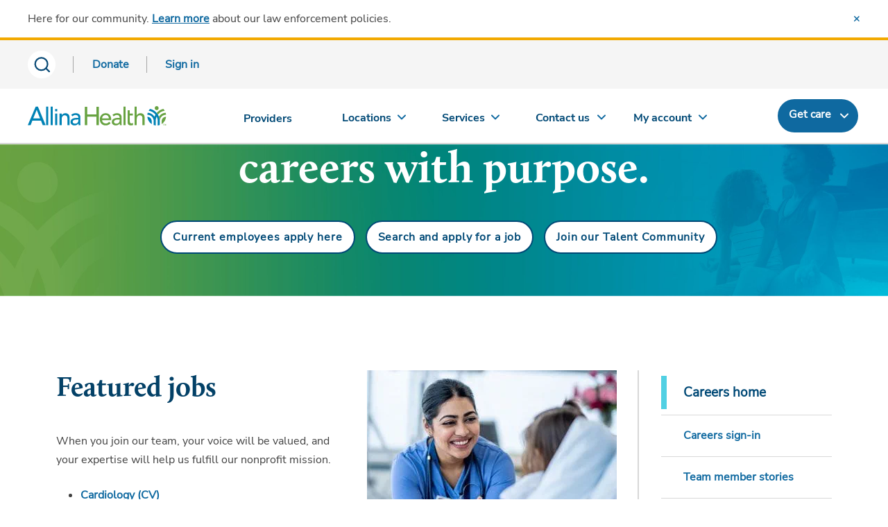

--- FILE ---
content_type: text/html; charset=utf-8
request_url: https://www.allinahealth.org/careers
body_size: 11619
content:
<!DOCTYPE html>




<html xmlns="http://www.w3.org/1999/xhtml" lang="en" class="ahn ah_bootstrap">
<head runat="server">
    <title>
    Search for careers at Allina Health | Job openings
</title>
<meta name="viewport" content="width=device-width, initial-scale=1.0" />
<link rel="icon" type="image" href="/allinahealth.png" />
<link rel="mask-icon" href="/allinahealth.png" />
<link rel="apple-touch-icon" href="/allinahealth.png" />
<meta name="description" content="Become a valued care team member in a safe and welcoming environment with competitive benefits. Find a career with purpose today at Allina Health." />
<meta property="og:title" content="Search for careers at Allina Health">
<meta property="og:description" content="Browse available job openings at Allina Health.">
<meta property="og:image" content="/-/media/allina-health/ahlogo_sitcore_600x315.jpg">
<meta property="og:url" content="https://www.allinahealth.org/careers">

    <link rel="canonical" href="https://www.allinahealth.org/careers" />

    <link rel="preload" href="/assets/css/font-awesome/css/font-awesome.min.css?v=0120060737" as="style" onload="this.onload=null;this.rel='stylesheet'">
<noscript><link rel="stylesheet" href="/assets/css/font-awesome/css/font-awesome.min.css?v=0120060737"></noscript>
    <script src="https://code.jquery.com/jquery-3.5.1.min.js"></script>
    <script src="https://code.jquery.com/ui/1.12.1/jquery-ui.min.js" integrity="sha256-VazP97ZCwtekAsvgPBSUwPFKdrwD3unUfSGVYrahUqU=" crossorigin="anonymous"></script>
    <script type="text/javascript" src="/assets/js/aos.min.js?v=0120060737"></script>
    <script type="text/javascript" src="/assets/js/jquery-plugins.min.js?v=0120060737" defer></script>
    <script src="https://components.healthsparq.com/search-widget-v2/kyruus-search-widget.js"></script>
    <link rel="stylesheet" href="https://cdnjs.cloudflare.com/ajax/libs/Swiper/11.0.0/swiper-bundle.min.css" />

    
    
    
    <script>
        (function (t, e, n, r, a) {
            var c, i = e[a] = e[a] || {
                init: function (t) {
                    function e(t) {
                        i[t] = function () { i.q.push([t, [].slice.call(arguments, 0)]) }
                    } var n, r; i.q = [],
                        n = "addListener track".split(" "); for (r in n) e(n[r]);
                    i.q.push(["init", [t || {}]])
                }
            }, s = t.createElement(r); s.async = 1, s.src = n,
                c = t.getElementsByTagName(r)[0], c.parentNode.insertBefore(s, c)
        })(document, window, "https://analytics.formstack.com/js/fsa.js", "script", "FSATracker");

        FSATracker.init({ "account": "1028499", "endpoint": "https://analytics.formstack.com" });
    </script>

    
    
    

            <script>
                var dataLayer = [];
            </script>
            <!-- Google Tag Manager -->
            <script>
                (function (w, d, s, l, i) {
                    w[l] = w[l] || []; w[l].push({
                        'gtm.start':
                            new Date().getTime(), event: 'gtm.js'
                    }); var f = d.getElementsByTagName(s)[0],
                        j = d.createElement(s), dl = l != 'dataLayer' ? '&l=' + l : ''; j.async = true; j.src =
                            'https://www.googletagmanager.com/gtm.js?id=' + i + dl; f.parentNode.insertBefore(j, f);
                })(window, document, 'script', 'dataLayer', 'GTM-5LTNVJ');</script>
            <script>
                (function (w, d, s, l, i) {
                    w[l] = w[l] || []; w[l].push({
                        'gtm.start':
                            new Date().getTime(), event: 'gtm.js'
                    }); var f = d.getElementsByTagName(s)[0],
                        j = d.createElement(s), dl = l != 'dataLayer' ? '&l=' + l : ''; j.async = true; j.src =
                            'https://www.googletagmanager.com/gtm.js?id=' + i + dl; f.parentNode.insertBefore(j, f);
                })(window, document, 'script', 'dataLayer', 'GTM-NJXZG7LJ');</script>
            <!-- End Google Tag Manager -->
            <script>
                (function () {
                    var sz = document.createElement('script'); sz.type = 'text/javascript'; sz.async = true;
                    sz.src = '//siteimproveanalytics.com/js/siteanalyze_68969.js';
                    var s = document.getElementsByTagName('script')[0]; s.parentNode.insertBefore(sz, s);
                })();
            </script>
            <script type="text/javascript" id="uws-snippet">
                // Verint Unified WebSDK Integration Snippet v2.3
                //
                // Instructions: please embed this snippet directly into every page of your website template.
                // For optimal performance, this should be embedded directly into the template, not referenced as
                // an external file.
                //
                // DO NOT MODIFY BELOW THIS LINE *****************************************
                (function () {
                    var cookies = document.cookie.split("; ").reduce(function (o, i) { var p = i.split("="); o[p[0]] = p[1]; return o; }, {});
                    var containerValue = cookies.uws_container_override && JSON.parse(decodeURIComponent(cookies.uws_container_override));
                    var config = {
                        moduleHost: "ucm-us.verint-cdn.com",
                        configHost: "ucm-us.verint-cdn.com",
                        siteKey: "allinahealth-org",
                        container: containerValue || "live",
                        loadTime: Date.now()
                    };
                    var readyCallbacks = []; window.uwsReady = function (callback) { readyCallbacks.push(callback); };
                    var sdkPath = "//" + [config.moduleHost, "files/sites", config.siteKey, config.container, "sdk.js"].join("/");
                    var script = document.createElement("script"); script.src = sdkPath; script.async = true; script.type = "module";
                    script.addEventListener("load", function () { window.unifiedSDK.start(config, readyCallbacks); });
                    document.head.appendChild(script);
                })();
                // DO NOT MODIFY ABOVE THIS LINE *****************************************
            </script>
    
    
</head>
<body class="sc-cms home-page" id="mainPageBody">

        <!-- Google Tag Manager (noscript) -->
        <noscript>
            <iframe src="https://www.googletagmanager.com/ns.html?id=GTM-NJXZG7LJ" 
                height="0" width="0" style="display:none;visibility:hidden"></iframe>
        </noscript>
        <!-- End Google Tag Manager (noscript) -->
    
    <div id="myloader" style="background-color: #fff; width: 100%; height: 100%; z-index: 9999; position: fixed; top: 0; left: 0;">
        <div style="color: #2b7db0; position: absolute; top: 50%; left: 48%;">
            <span class="fa fa-spinner fa-spin fa-4x" aria-hidden="true"></span>
        </div>
    </div>
    <div class="content-contain ahn ah_bootstrap">
            <div id="print_header"></div>
            <div class="ahn ah_bootstrap">
                <script id="allinaHeaderScript" src="//content.wellclicks.com/Scripts/allina_header.js?v=1.1" data-environ="prod" data-subnav="true" data-recent="true" data-lang="true" data-search="true" data-message="true" data-donate="true" data-issc="true" data-digexq="true"></script>
            </div>
            <a name="maincontent"></a>



<div class="aos-overlap-container aos-overlap-container--short car-header">
    <div class="promo-header-image" style="margin-bottom: 35px; z-index:5;">
        <picture>
            <source srcset="//content.wellclicks.com/content/images/common/banners/AH-Careers-website-banner-2460x419.jpg, //content.wellclicks.com/content/images/common/banners/AH-Careers-website-banner-1440x435.jpg" media="(min-width: 1024px)">
            <source srcset="//content.wellclicks.com/content/images/common/banners/banner-careers-768x400.jpg" media="(min-width: 768px)">
            <source srcset="//content.wellclicks.com/content/images/common/banners/careers-mobile.jpg" media="all">
            <img src="//content.wellclicks.com/content/images/common/banners/AH-Careers-website-banner-2460x419.jpg" alt="" loading="lazy" />
        </picture>
        <div class="form-container landing">
            <div class="banner-title">careers with purpose.</div>
            <div id="searchBy" class="searching-by show searching-by-1">
                <div class="banner-form search-statement" style="margin-bottom:98px; padding-bottom:0;">
                    <div class="form-element">
                        <a class="button" href="https://wd5.myworkday.com/allina/d/home.htmld" id="CurrentEmployeesApplyHere" target="_blank">Current employees apply here</a>
                    </div>
                    <div class="form-element">
                        <a class="button" href="https://allina.wd5.myworkdayjobs.com/en-US/External" id="SearchAndApplyForJob" target="_blank">Search and apply for a job</a>
                    </div>
                    <div class="form-element">
                        <a class="button" href="https://careers.allinahealth.org/campaign/join-our-talent-community/" id="JoinTalentNetwork" target="_blank">Join our Talent Community</a>
                    </div>
                </div>
            </div>
        </div>
    </div>
    <div class="aos-overlap-container__content aos-overlap-container__content--large">
        <div class="aos-detail-frame p-30 careers-subpage">
            <div class="col-md-3 col-md-push-9 cms-container cms-detail__right pr-0">
                

<nav class="nav subnav" role="navigation">
    <div class="container-fluid pl-0 pr-0">
        <div class="subnav-title" data-toggle="collapse" data-target="#navMenu">
            <a href="/careers" class="subnav-title-toggle selected">Careers home</a>
            <button aria-label="mobile nav arrow icon" class="hidden-lg js-sub-nav-toggle indicator"></button>
        </div>
            <ul class="nav-container" id="navMenu">
                    <li class="nav-menu-sub-panel" data-toggle="" data-target="#">
                        <a href="/careers/careers-sign-in" class="level-a1">Careers sign-in</a>
                    </li>
                    <li class="nav-menu-sub-panel" data-toggle="" data-target="#">
                        <a href="/careers/team-member-stories" class="level-a2">Team member stories</a>
                    </li>
                    <li class="nav-menu-sub-panel" data-toggle="" data-target="#">
                        <a href="/careers/learning-opportunities" class="level-a3">Learning opportunities</a>
                    </li>
                    <li class="nav-menu-sub-panel" data-toggle="collapse" data-target="#navSubMenu-providers">
                        <a href="/careers/physicians" class="level-a4">Providers</a>
                            <button class="subnav-toggle to-level-b">Toggle Submenu</button>
                            <ul class="nav-menu-panel-content" id="navSubMenu-providers">
                                    <li class="nav-menu-sub-panel" data-toggle="" data-target="#">
                                        <a href="/careers/contact-talent-acquisition-provider-recruitment" class="level-b1">Contact Talent Acquisition - Provider Recruitment</a>

                                    </li>
                            </ul>
                    </li>
                    <li class="nav-menu-sub-panel" data-toggle="collapse" data-target="#navSubMenu-nurses">
                        <a href="/careers/nurses" class="level-a5">Nurses</a>
                            <button class="subnav-toggle to-level-b">Toggle Submenu</button>
                            <ul class="nav-menu-panel-content" id="navSubMenu-nurses">
                                    <li class="nav-menu-sub-panel" data-toggle="" data-target="#">
                                        <a href="/careers/new-graduates-rn" class="level-b2">RN new graduate </a>

                                    </li>
                                    <li class="nav-menu-sub-panel" data-toggle="" data-target="#">
                                        <a href="/careers/summer-nurse-internship" class="level-b3">Summer nurse internship</a>

                                    </li>
                            </ul>
                    </li>
                    <li class="nav-menu-sub-panel" data-toggle="" data-target="#">
                        <a href="/careers/emergency-medical-services" class="level-a6">EMS</a>
                    </li>
                    <li class="nav-menu-sub-panel" data-toggle="" data-target="#">
                        <a href="/careers/talent-acquisition-events" class="level-a7">Talent Acquisition Events</a>
                    </li>
                    <li class="nav-menu-sub-panel" data-toggle="" data-target="#">
                        <a href="/careers/frequently-asked-questions" class="level-a8">Frequently asked questions</a>
                    </li>
            </ul>
    </div>
</nav>
                
                <div class="mobile-h1 d-lg-none">
                    
                </div>
                
                
                <div class="d-none d-lg-block">
<div class="car-social">
    <p>Follow Allina Health careers</p>
    <ul>
        <li>
            <a href="https://www.facebook.com/AllinaHealthCareers" class="facebook-share">
                <img src="//content.wellclicks.com/content/images/common/png/social-facebook.png" alt="Facebook logo" loading="lazy" />
            </a>
        </li>
        <li>
            <a href="https://www.linkedin.com/company/allina-health" class="linkedin-share" target="_blank">
                <img src="//content.wellclicks.com/content/images/common/png/social-linkedin.png" alt="Linkedin logo" loading="lazy" />
            </a>
        </li>
        <li>
            <a href="https://www.glassdoor.com/Overview/Working-at-Allina-Health-EI_IE2822.11,24.htm" class="glassdoor-share">
                <img src="//content.wellclicks.com/content/images/common/png/social-glassdoor.png" alt="Glassdoor logo" loading="lazy" />
            </a>
        </li>
    </ul>
</div></div>
            </div>
            <div class="col-md-9 col-md-pull-3 cms-container cms-detail__left pl-0">
                

<div class="photoContainer clearfix">
    <div class="cms-stacked-image-right">
        <div class="si-image">
<img src="/-/media/careers/careers-page-featured-jobs.jpg?la=en&amp;h=260&amp;w=360&amp;hash=337CEFE9855DD5380F5089D9814F2510" class="img-link" alt="careers page featured jobs" loading="lazy" />        </div>
        <div class="si-content">
            <h1 style="text-align: left;">Featured jobs</h1>
<p>When you join our team, your voice will be valued, and your expertise will help us fulfill our nonprofit mission.</p>
<ul>
    <li><a href="https://allina.wd5.myworkdayjobs.com/en-US/External?q=cardiology%20OR%20CV&amp;jobFamilyGroup=52a48092be3d01491d60c2c027154a7d&amp;jobFamilyGroup=52a48092be3d019d4cbe7bc02715387d">Cardiology (CV)</a></li>
    <li><a href="https://allina.wd5.myworkdayjobs.com/en-US/External?q=imaging&amp;jobFamilyGroup=52a48092be3d01491d60c2c027154a7d">Diagnostic Imaging</a></li>
    <li><a href="https://allina.wd5.myworkdayjobs.com/en-US/External?q=%27registered+nurse%27+%27emergency+department%27&amp;jobFamilyGroup=52a48092be3d019d4cbe7bc02715387d">Nursing &ndash; Emergency Department</a></li>
    <li><a href="https://allina.wd5.myworkdayjobs.com/en-US/External/jobs?q=registered%20nurse%20AND%20hospital%20NOT%20emergency%20department&amp;jobFamilyGroup=52a48092be3d019d4cbe7bc02715387d">Nursing &ndash; Inpatient</a></li>
    <li><a href="https://allina.wd5.myworkdayjobs.com/en-US/External?q=%22registered%20nurse%22%20AND%20%22urgent%20care%22">Nursing &ndash; Urgent Care</a></li>
    <li><a href="https://allina.wd5.myworkdayjobs.com/en-US/External/jobs?q=nursing%20support&amp;jobFamilyGroup=52a48092be3d01491d60c2c027154a7d&amp;jobFamilyGroup=52a48092be3d019d4cbe7bc02715387d">Nursing Support</a></li>
    <li><a href="https://allina.wd5.myworkdayjobs.com/en-US/External/jobs?q=nursing-LPN">LPN</a></li>
    <li><a href="https://allina.wd5.myworkdayjobs.com/en-US/External?q=surgical+services&amp;jobFamilyGroup=52a48092be3d01491d60c2c027154a7d">Surgical Services</a></li>
    <li><a href="https://allina.wd5.myworkdayjobs.com/en-US/External?q=%22homecare%22%20OR%20%22home%20health%22&amp;jobFamilyGroup=52a48092be3d019d4cbe7bc02715387d&amp;jobFamilyGroup=52a48092be3d01491d60c2c027154a7d">Home Health</a></li>
    <li><a href="https://allina.wd5.myworkdayjobs.com/en-US/External/jobs?q=laboratory&amp;jobFamilyGroup=52a48092be3d01491d60c2c027154a7d">Laboratory</a></li>
    <li><a href="https://allina.wd5.myworkdayjobs.com/en-US/External/jobs?q=customer%20experience%20rep&amp;jobFamilyGroup=52a48092be3d01ec21689ec02715447d">Customer Experience Center</a></li>
</ul>
<p><a href="https://allina.wd5.myworkdayjobs.com/en-US/External">View all careers.</a></p>

        </div>
    </div>
</div>

<div class="cms-content-block">
    <div><h2>Team member stories</h2></div>
</div>

<div class="cms-content-block">
    <div><h3>Shanel, Certified Surgical Technologist</h3>
<div style="position: relative; display: block; max-width: 100%;">
<div style="padding-top: 56.25%;">
<iframe src="https://players.brightcove.net/48346509001/default_default/index.html?videoId=6368322772112" title="Shanel, Certified Surgical Technologist" allow="encrypted-media" style="position: absolute; top: 0px; right: 0px; bottom: 0px; left: 0px; width: 100%; height: 100%;"></iframe>
</div>
</div>
<p>&nbsp;</p></div>
</div>

<div class="cms-content-block">
    <div><h3>Anna, OB/GYN</h3>
<div style="position: relative; display: block; max-width: 100%;">
<div style="padding-top: 56.25%;">
<iframe src="https://players.brightcove.net/48346509001/default_default/index.html?videoId=6367095648112" allow="encrypted-media" title="Anna, OB/GYN" style="position: absolute; top: 0px; right: 0px; bottom: 0px; left: 0px; width: 100%; height: 100%;"></iframe>
</div>
</div>
<p>&nbsp;</p></div>
</div>

<div class="cms-btn-center">
<a href="/careers/team-member-stories" class="aos-btn ahn-btn--dark" >More videos</a></div>


<aside class="promo justify-content-center promo-photo" style="background-image:url(/-/media/careers/careers-footer.jpg); background-size:cover;">
    <div class="promo-content-white">
            <h2 class="promo-title justify-content-center">
                Join our team and discover your purpose
            </h2>
                    <p class="promo-subtitle justify-content-center">
                At Allina Health, we believe our purpose is to help people flourish. As a member of our team, you’ll make a personal impact on the lives of others.
            </p>
        <a href="https://allina.wd5.myworkdayjobs.com/en-US/External" class="btn btn-light" >Explore careers</a>
    </div>
</aside>

<div class="cms-content-block">
    <div></div>
</div>

<div class="photoContainer clearfix">
    <div class="cms-stacked-image-left">
        <div class="si-image">
<img src="/-/media/careers/careers-page-community.jpg?la=en&amp;h=260&amp;w=360&amp;hash=11E46ECB0C0F9602C16883819483F6F9" class="img-link" alt="careers page community" loading="lazy" />        </div>
        <div class="si-content">
            <h3>Community impact</h3>
<p>We believe health care is more than just treating people when they&rsquo;re sick.
It&rsquo;s about helping people live healthier lives. As a member of our team, you&rsquo;ll be part of an organization that receives <a href="/about-us/awards-and-recognition">local and national awards</a> for exceptional care, volunteerism and community engagement.</p>

        </div>
    </div>
</div>

<div class="photoContainer clearfix">
    <div class="cms-stacked-image-left">
        <div class="si-image">
<img src="/-/media/careers/careers-page-culture.jpg?la=en&amp;h=260&amp;w=360&amp;hash=488F325CDAE7D5A8BA42B8F33D9A1179" class="img-link" alt="careers page culture" loading="lazy" />        </div>
        <div class="si-content">
            <h3>Our culture</h3>
<p>Every day, we consider it the highest privilege to be a part of patient journeys. When you join our team you'll make a personal impact on the lives of others. You'll work in a supportive, welcoming environment that receives local and national awards for outstanding care, volunteerism and community engagement.</p>

                <div>
<a href="/about-us" class="link-primary-right" >                        <span>
                            Learn more about Allina Health
                        </span>
</a>                </div>
        </div>
    </div>
</div>

<div class="photoContainer clearfix">
    <div class="cms-stacked-image-left">
        <div class="si-image">
<img src="/-/media/careers/careers-page-wellbeing.jpg?la=en&amp;h=260&amp;w=360&amp;hash=BB1117F3604CE3FB7F2554B2C103CB8A" class="img-link" alt="careers page wellbeing" loading="lazy" />        </div>
        <div class="si-content">
            <h3>Benefits and well-being</h3>
<p>You matter. We invest in you so you can make a difference in the lives of our patients and community. With competitive benefits and programs dedicated to your well-being, you&rsquo;ll be supported in prioritizing yourself, your loved ones and what matters most to you.</p>

        </div>
    </div>
</div>


<aside class="promo justify-content-center promo-photo" style="background-image:url(/-/media/careers/careers-footer.jpg); background-size:cover;">
    <div class="promo-content-white">
            <h2 class="promo-title justify-content-center">
                Allina Health Newsroom
            </h2>
                    <p class="promo-subtitle justify-content-center">
                See how we share health information and serve as subject matter experts for the media.
            </p>
        <a href="/allina-news" class="btn btn-light" >Learn more</a>
    </div>
</aside>

<div class="cms-content-block">
    <div><h2>Latest employee stories</h2></div>
</div>
    <div class="content row cms-container cms-global-results">
        
    <div class="result-container">
            <div class="result-photo">
                <img loading="lazy" src="/-/media/ems-care-team-members-1.jpg?w=240&amp;hash=973D6A994165C5F463D0EF503F17021C" alt="EMS care team members 1" /> 
            </div>
                    <h3>
                <a href="/allina-news/2025/10/allina-health-care-team-members-honored-for-lifesaving-service-in-time-of-crisis">
                    Allina Health care team members honored for lifesaving service in time of crisis
                </a>
            </h3>
                    <div class="result-desc">
                [Allina Health Newsroom, October 28, 2025] Allina Health EMS team members received the Champlin Police Lifesaving Award for their heroic response during a critical emergency on June 14, 2025.
            </div>
                    <div class="result-desc">
                <em>October 28, 2025</em>
            </div>
    </div>
    <div class="result-container">
            <div class="result-photo">
                <img loading="lazy" src="/-/media/cheryl-wright_-rn-and-alma-lofquist_-volunteer-web.jpg?w=240&amp;hash=E5AB688225D4BF67F9BFC3DFB142A8EC" alt="Cheryl Wright_ RN and Alma Lofquist_ volunteer WEB" /> 
            </div>
                    <h3>
                <a href="/allina-news/2025/10/allina-health-makes-gifts-of-time-really-count-for-volunteers">
                    Allina Health makes gifts of time really count for volunteers
                </a>
            </h3>
                    <div class="result-desc">
                [Allina Newsroom, October 28, 2025] Volunteers want their time to be meaningful, and Allina Health has care team members working behind the scenes to make that happen. In this video, meet Cheryl Wright, RN, a patient care manager, and learn how she helps volunteers feel like part of the team.
            </div>
                    <div class="result-desc">
                <em>October 28, 2025</em>
            </div>
    </div>
    <div class="result-container">
            <div class="result-photo">
                <img loading="lazy" src="/-/media/web_size_social-schwalbe_kathryn.jpg?w=240&amp;hash=A99874D7B344A4F7A9DD5BD91A932B6F" alt="Web_Size_Social-Schwalbe_Kathryn" /> 
            </div>
                    <h3>
                <a href="/allina-news/2025/09/new-allina-health-provider-emphasizes-the-importance-of-cancer-prevention">
                    New Allina Health provider emphasizes the importance of cancer prevention
                </a>
            </h3>
                    <div class="result-desc">
                [Faribault Daily News, September 26, 2025] Kathryn Schwalbe, DO, is a general surgeon at Allina Health proudly serving the community where she grew up.
            </div>
                    <div class="result-desc">
                <em>September 26, 2025</em>
            </div>
    </div>
    <div class="result-container">
            <div class="result-photo">
                <img loading="lazy" src="/-/media/jesssteinke-carolfrazee-800x480.png?w=240&amp;hash=E0AC1B902C86D8E6C8AFE6189CC3041D" alt="JessSteinke-CarolFrazee-800x480" /> 
            </div>
                    <h3>
                <a href="/allina-news/2025/09/a-nurse-ally-in-carols-cancer-battle">
                    A nurse ally in Carol’s cancer battle
                </a>
            </h3>
                    <div class="result-desc">
                [Allina Health Newsroom, September 11, 2025]  When Carol started her cancer battle, she got an ally who was “always at the ready to take care of things.” Read about how Allina Health Cancer Institute oncology nurse navigators, like Jessica, support patients like Carol.  
            </div>
                    <div class="result-desc">
                <em>September 11, 2025</em>
            </div>
    </div>
    <div class="result-container">
            <div class="result-photo">
                <img loading="lazy" src="/-/media/_atb-magazine-2025-q3-akn-800x480.jpg?w=240&amp;hash=6C197AF692505DF62747222681DF37C4" alt="_ATB-Magazine-2025-Q3-AKN-800x480" /> 
            </div>
                    <h3>
                <a href="/allina-news/2025/09/allina-health-shares-all-together-better-magazine-summer-2025">
                    Allina Health shares All Together Better Magazine, summer 2025
                </a>
            </h3>
                    <div class="result-desc">
                [Allina Newsroom, September 11, 2025] All Together Better Magazine is a quarterly collection of stories showcasing Allina Health values in action. Articles highlight patient care, employee and volunteer service, and collaborative efforts that create solutions to local health care challenges.
            </div>
                    <div class="result-desc">
                <em>September 11, 2025</em>
            </div>
    </div>
    <div class="result-container">
            <div class="result-photo">
                <img loading="lazy" src="/-/media/webunited-nurse-daisy-award-winners.jpg?w=240&amp;hash=F0F2049B392D08FE47D095A484E8824A" alt="webUnited Nurse Daisy Award winners" /> 
            </div>
                    <h3>
                <a href="/allina-news/2025/09/an-award-winning-match-at-united-hospital">
                    Award-winning RNs are partners at work and in life
                </a>
            </h3>
                    <div class="result-desc">
                [Allina Health Newsroom, September 09, 2025] Eight years ago, Tryniti Almquist and Yerko Besmalinovic began their nursing careers just one week apart at United Hospital. Today they are married to each other and both award winning.
            </div>
                    <div class="result-desc">
                <em>September 09, 2025</em>
            </div>
    </div>
    <div class="result-container">
            <div class="result-photo">
                <img loading="lazy" src="/-/media/breanna.png?w=240&amp;hash=B5F870556DDA2176E9999B2713776E7B" alt="breanna" /> 
            </div>
                    <h3>
                <a href="/allina-news/2025/08/breanna-seibel-lives-by-an-important-principle-kindness-matters">
                    From ice cream truck owner to RN: Allina Health nurse shares principle behind her journey
                </a>
            </h3>
                    <div class="result-desc">
                [KARE 11 News, August 14, 2025] Breanna Seibel was just a teen when she purchased her own ice cream truck to start a business. One principle stuck with her during that time, and it has guided her through her journey as a nurse.
            </div>
                    <div class="result-desc">
                <em>August 14, 2025</em>
            </div>
    </div>
    <div class="result-container">
            <div class="result-photo">
                <img loading="lazy" src="/-/media/allina_jeff_photo_1_altweb.jpg?w=240&amp;hash=CEBC5CF77CD5D73C391D24C52F26BD48" alt="Allina_Jeff_Photo_1_ALTweb" /> 
            </div>
                    <h3>
                <a href="/allina-news/2025/08/careers-with-purpose-meet-an-allina-health-certified-registered-nurse-anesthetist">
                    Careers with Purpose: Meet an Allina Health certified registered nurse anesthetist
                </a>
            </h3>
                    <div class="result-desc">
                [Allina Health Newsroom, August 07, 2025] Jeff Leech is a certified registered nurse anesthetist (CRNA) with Allina Health Abbott Northwestern Hospital, where he works in collaboration with anesthesiologists to ensure the safety and comfort of patients during medical procedures. 
            </div>
                    <div class="result-desc">
                <em>August 07, 2025</em>
            </div>
    </div>
    <div class="result-container">
            <div class="result-photo">
                <img loading="lazy" src="/-/media/newsroom-images/surgery.jpg?w=240&amp;hash=6F7D62D0591F9EA2E73F2ADD743E8CBD" alt="Surgery" /> 
            </div>
                    <h3>
                <a href="/allina-news/2025/07/a-spotlight-on-allina-healths-surgical-technologist-apprentice-program">
                    A spotlight on Allina Health’s Surgical Technologist Apprentice program
                </a>
            </h3>
                    <div class="result-desc">
                [Allina Health Newsroom, July 30, 2025] The first of its kind in Minnesota, the STA program was created due to a significant hiring gap for certified surgical technologists across Allina Health sites and throughout the nation.
            </div>
                    <div class="result-desc">
                <em>July 30, 2025</em>
            </div>
    </div>
    <div class="result-container">
            <div class="result-photo">
                <img loading="lazy" src="/-/media/haley-heintz--3.jpg?w=240&amp;hash=4C95A35FD4520C4E07AC5A6A2B0EF812" alt="Haley Heintz  3" /> 
            </div>
                    <h3>
                <a href="/allina-news/2025/07/careers-with-purpose-meet-an-allina-health-cytologist">
                    Careers with Purpose: Meet an Allina Health cytologist
                </a>
            </h3>
                    <div class="result-desc">
                [Allina Health Newsroom, July 02, 2025] Haley Heintz is an Allina Health cytologist, a care team member who specializes in the study of cells, particularly their structure, function and abnormalities. 
            </div>
                    <div class="result-desc">
                <em>July 02, 2025</em>
            </div>
    </div>

    </div>


<div class="cms-content-block">
    <div><p><em>Diversity creates a healthier atmosphere for our employees, patients, and community. Allina Health is proud to be an Equal Employment Opportunity employer, and will make employment decisions without regard to race, color, religion, sex, age, national origin, protected veteran status, disability status, sexual orientation, gender identity or expression, marital status, genetic information, or any other characteristic protected by law.</em></p>
<p><em>Allina Health complies with federal requirements to&nbsp;verify the employment eligibility of all persons hired to work in the United States.</em></p>
<p><em>Allina Health&nbsp;is an E-Verify employer. E-Verify is an Internet-based system that compares information from each new employee&rsquo;s Form I-9 to records available from the Social Security Administration (SSA) and the Department of Homeland Security (DHS) to confirm work authorization. An E-Verify case must be created no later than the third business day after the employee starts work for pay. All Forms I-9&nbsp;must&nbsp;be completed and received by the Office of Human Resources accordingly. For more information, link to: </em><a rel="noopener noreferrer" href="https://www.e-verify.gov/sites/default/files/everify/posters/IER_RighttoWorkPoster.pdf" target="_blank"><em>Right to Work Poster (e-verify.gov)</em></a><em> | </em><a rel="noopener noreferrer" href="https://www.e-verify.gov/sites/default/files/everify/posters/EVerifyParticipationPoster.pdf" target="_blank"><em>E-Verify Participation Poster English and Spanish</em></a></p></div>
</div>
                
                <div class="d-lg-none row">
<div class="car-social">
    <p>Follow Allina Health careers</p>
    <ul>
        <li>
            <a href="https://www.facebook.com/AllinaHealthCareers" class="facebook-share">
                <img src="//content.wellclicks.com/content/images/common/png/social-facebook.png" alt="Facebook logo" loading="lazy" />
            </a>
        </li>
        <li>
            <a href="https://www.linkedin.com/company/allina-health" class="linkedin-share" target="_blank">
                <img src="//content.wellclicks.com/content/images/common/png/social-linkedin.png" alt="Linkedin logo" loading="lazy" />
            </a>
        </li>
        <li>
            <a href="https://www.glassdoor.com/Overview/Working-at-Allina-Health-EI_IE2822.11,24.htm" class="glassdoor-share">
                <img src="//content.wellclicks.com/content/images/common/png/social-glassdoor.png" alt="Glassdoor logo" loading="lazy" />
            </a>
        </li>
    </ul>
</div></div>
            </div>
        </div>
    </div>
</div>

<script>
    (function ($, global, document) {
        if ("{4E2551BD-7A40-452F-A718-C4B22E334564}" == "{4E2551BD-7A40-452F-A718-C4B22E334564}" && !$("#mainPageBody").hasClass("ah-careers")) {
            $("#mainPageBody").addClass("ah-careers");
        }
    }(jQuery, window, document));
</script>

            <style>
                .nav-footer-social li a {
                    background-repeat: no-repeat;
                }
            </style>
            <div class="ahn ah_bootstrap">
                <script src="//content.wellclicks.com/Scripts/allina_footer.js?v=1.0" id="allinaFooterScript" data-issc="true"></script>
            </div>
    </div>
    <script type="text/javascript" src="/assets/js/bootstrap.min.js?v=0120060737"></script>
    <script src="https://cdnjs.cloudflare.com/ajax/libs/Swiper/11.0.0/swiper-bundle.min.js"></script>
    <script type="text/javascript">
        // Animate while page loads
        $(window).on('load', function() {
            $("#myloader").fadeOut("slow");
        });
        $(document).ready(function() {
            $('a.aos-btn').each(function(idx) {
                if ($(this).hasClass('ahn-btn--dark')) {
                    return;
                } else if ($(this).attr('href') != undefined && $(this).attr('href').endsWith('.pdf')) {
                    $(this).addClass('aos-btn--dark');
                }
            });
        });
    </script>
</body>
</html>

--- FILE ---
content_type: application/javascript; charset=utf-8
request_url: https://account.allinahealth.org/dashboard/getsessionstatus?callback=jQuery351043422881911624245_1768916948640&_=1768916948641
body_size: 379
content:
jQuery351043422881911624245_1768916948640({"isSignedIn":false,"name":"","hasMyChart":false,"hasFHM":false,"signoutURL":"https://account.allinahealth.org/authentication/logout","loginSuccess":false,"loginFailed":false})

--- FILE ---
content_type: text/plain; charset=utf-8
request_url: https://static.3playmedia.com/p/files/12947235/threeplay_transcripts/37280763.vtt?project_id=24786&format_id=51&refresh=1737056771
body_size: 3737
content:
WEBVTT

00:00:00.000 --> 00:00:01.835 align:middle line:84%
So if you want to lean
back-- yes, perfect.

00:00:01.835 --> 00:00:02.460 align:middle line:90%
[MUSIC PLAYING]

00:00:02.460 --> 00:00:04.560 align:middle line:84%
This is my first job
out of residency,

00:00:04.560 --> 00:00:06.200 align:middle line:84%
but I've been here
for several years.

00:00:06.200 --> 00:00:08.117 align:middle line:84%
And it really has turned
out to be a good fit.

00:00:08.117 --> 00:00:10.230 align:middle line:84%
Feeling for baby's
position here.

00:00:10.230 --> 00:00:13.230 align:middle line:84%
I take care of women
throughout their lifespan.

00:00:13.230 --> 00:00:16.379 align:middle line:84%
I take care of teenagers,
people who are pregnant,

00:00:16.379 --> 00:00:19.170 align:middle line:84%
and then people who are
transitioning through menopause.

00:00:19.170 --> 00:00:20.130 align:middle line:90%
Everything looks good.

00:00:20.130 --> 00:00:22.288 align:middle line:84%
Partnering with women
to be their ally

00:00:22.288 --> 00:00:23.580 align:middle line:90%
when they have different needs.

00:00:23.580 --> 00:00:24.210 align:middle line:90%
All right.

00:00:24.210 --> 00:00:28.760 align:middle line:84%
I'm Dr. Anna Drewery, an
OB/GYN at Allina Health.

00:00:28.760 --> 00:00:31.050 align:middle line:84%
Once someone decides
to take a job here,

00:00:31.050 --> 00:00:33.270 align:middle line:84%
they tend to stick around
for quite a long time,

00:00:33.270 --> 00:00:36.330 align:middle line:84%
and I think that speaks to some
of the intangibles in our group.

00:00:36.330 --> 00:00:38.330 align:middle line:84%
We have a good crew
that we work with.

00:00:38.330 --> 00:00:40.760 align:middle line:84%
A myomectomy would make the
most sense because she still

00:00:40.760 --> 00:00:42.240 align:middle line:90%
wants to have another child.

00:00:42.240 --> 00:00:44.840 align:middle line:84%
One of the things I was
looking for in particular

00:00:44.840 --> 00:00:46.970 align:middle line:84%
was some surgical
mentorship, and I've really

00:00:46.970 --> 00:00:48.095 align:middle line:90%
found that in this group.

00:00:48.095 --> 00:00:49.470 align:middle line:84%
And that's been
really wonderful.

00:00:49.470 --> 00:00:51.630 align:middle line:84%
Now you're getting
closer to your delivery,

00:00:51.630 --> 00:00:53.850 align:middle line:84%
so your appointments
do get closer together.

00:00:53.850 --> 00:00:56.360 align:middle line:84%
And the other thing that
Allina offers as well

00:00:56.360 --> 00:00:59.040 align:middle line:84%
is a real opportunity
for work-life balance.

00:00:59.040 --> 00:01:00.650 align:middle line:84%
I've got a busy
practice, but there's

00:01:00.650 --> 00:01:03.360 align:middle line:84%
a lot of systems in place
to promote wellness.

00:01:03.360 --> 00:01:05.120 align:middle line:84%
You get time for
yourself, but you also

00:01:05.120 --> 00:01:08.120 align:middle line:84%
have the resources to
take care of the patients.

00:01:08.120 --> 00:01:10.170 align:middle line:84%
As OB-GYNs on
labor and delivery,

00:01:10.170 --> 00:01:12.500 align:middle line:84%
we deal with a lot of
happy moments in medicine

00:01:12.500 --> 00:01:13.707 align:middle line:90%
delivering babies.

00:01:13.707 --> 00:01:15.540 align:middle line:84%
That always brings a
smile to people's face.

00:01:15.540 --> 00:01:17.720 align:middle line:84%
But there's also
another side where

00:01:17.720 --> 00:01:20.660 align:middle line:84%
we take care of women when
they're having some of the worst

00:01:20.660 --> 00:01:21.780 align:middle line:90%
periods in their life.

00:01:21.780 --> 00:01:25.530 align:middle line:84%
I find a lot of meaning from
when patients come back and say

00:01:25.530 --> 00:01:28.620 align:middle line:84%
that was a really hard day, but
you made it a little bit easier.

00:01:28.620 --> 00:01:32.380 align:middle line:84%
I think that really
means a lot to me.

00:01:32.380 --> 00:01:37.000 align:middle line:90%

--- FILE ---
content_type: text/plain; charset=utf-8
request_url: https://static.3playmedia.com/p/files/13028338/threeplay_transcripts/37496419.vtt?project_id=24786&format_id=51&refresh=1738887482
body_size: 3179
content:
WEBVTT

00:00:00.000 --> 00:00:00.710 align:middle line:90%


00:00:00.710 --> 00:00:05.210 align:middle line:84%
My journey to healthcare
started when I was young,

00:00:05.210 --> 00:00:08.450 align:middle line:84%
and my grandmother,
actually, was

00:00:08.450 --> 00:00:12.300 align:middle line:84%
a housekeeper for a small town
hospital in northern Minnesota.

00:00:12.300 --> 00:00:14.040 align:middle line:90%
And I got to go help her.

00:00:14.040 --> 00:00:17.880 align:middle line:84%
So she opened up those OR
doors, and I was struck.

00:00:17.880 --> 00:00:21.240 align:middle line:84%
I was like, oh my
gosh, this is amazing.

00:00:21.240 --> 00:00:22.920 align:middle line:84%
And I remember
telling my grandma,

00:00:22.920 --> 00:00:24.990 align:middle line:84%
I was like, I'm going to
work in the OR one day.

00:00:24.990 --> 00:00:26.370 align:middle line:90%
And here I am today.

00:00:26.370 --> 00:00:28.160 align:middle line:84%
My name is Shanel
Sorensen, and I'm

00:00:28.160 --> 00:00:31.130 align:middle line:84%
a certified surgical
technologist at Allina Health

00:00:31.130 --> 00:00:32.490 align:middle line:90%
United Hospital.

00:00:32.490 --> 00:00:33.600 align:middle line:90%
Good morning, Shanel.

00:00:33.600 --> 00:00:34.560 align:middle line:90%
How are you today?

00:00:34.560 --> 00:00:37.200 align:middle line:84%
We're a part of the surgery
before it even happens.

00:00:37.200 --> 00:00:41.420 align:middle line:84%
I am the creator of
the sterile field.

00:00:41.420 --> 00:00:44.790 align:middle line:84%
We come in, and we
get a case cart,

00:00:44.790 --> 00:00:47.200 align:middle line:84%
and we get all the
instrumentation ready.

00:00:47.200 --> 00:00:48.185 align:middle line:90%
[WHIRRING]

00:00:48.185 --> 00:00:52.760 align:middle line:84%
And we help assist
draping the patient

00:00:52.760 --> 00:00:55.260 align:middle line:84%
so that the surgeon
can do their job.

00:00:55.260 --> 00:00:58.980 align:middle line:84%
And we're right next to them,
or right across from them,

00:00:58.980 --> 00:01:02.190 align:middle line:84%
handing them everything they
need during that surgery.

00:01:02.190 --> 00:01:05.129 align:middle line:90%
I love being a part of the team.

00:01:05.129 --> 00:01:08.450 align:middle line:84%
You are working alongside
this professional that

00:01:08.450 --> 00:01:12.960 align:middle line:84%
is so willing to teach you, and
we have trust for each other.

00:01:12.960 --> 00:01:15.770 align:middle line:84%
And we do a surgical
dance every single day

00:01:15.770 --> 00:01:18.030 align:middle line:84%
to get this patient
taken care of.

00:01:18.030 --> 00:01:21.080 align:middle line:84%
And it's a wonderful thing
to be a part of that.

00:01:21.080 --> 00:01:24.900 align:middle line:84%
I still learn something
new after 17 years.

00:01:24.900 --> 00:01:26.960 align:middle line:84%
It's a great career
that's allowed

00:01:26.960 --> 00:01:30.870 align:middle line:84%
me to provide for my family
and also save for my future.

00:01:30.870 --> 00:01:33.950 align:middle line:84%
I told my grandma years ago,
I'm going to be in the OR,

00:01:33.950 --> 00:01:35.550 align:middle line:90%
and here I am.

00:01:35.550 --> 00:01:36.380 align:middle line:90%
I love it.

00:01:36.380 --> 00:01:37.280 align:middle line:90%
[LAUGHS]

00:01:37.280 --> 00:01:40.330 align:middle line:90%
[MUSIC PLAYING]

00:01:40.330 --> 00:01:42.000 align:middle line:90%

--- FILE ---
content_type: image/svg+xml
request_url: https://content.wellclicks.com/content/images/common/svg_icons/icon-link-arrow-right.svg
body_size: 51
content:
<svg width="22" height="20" viewBox="0 0 22 20" fill="none" xmlns="http://www.w3.org/2000/svg">
<path d="M1.94178 10L19.0576 10" stroke="#004976" stroke-width="3" stroke-linecap="round" stroke-linejoin="round"/>
<path d="M12.0576 18L20.0576 10L12.0576 2" stroke="#004976" stroke-width="3" stroke-linecap="round" stroke-linejoin="round"/>
</svg>
